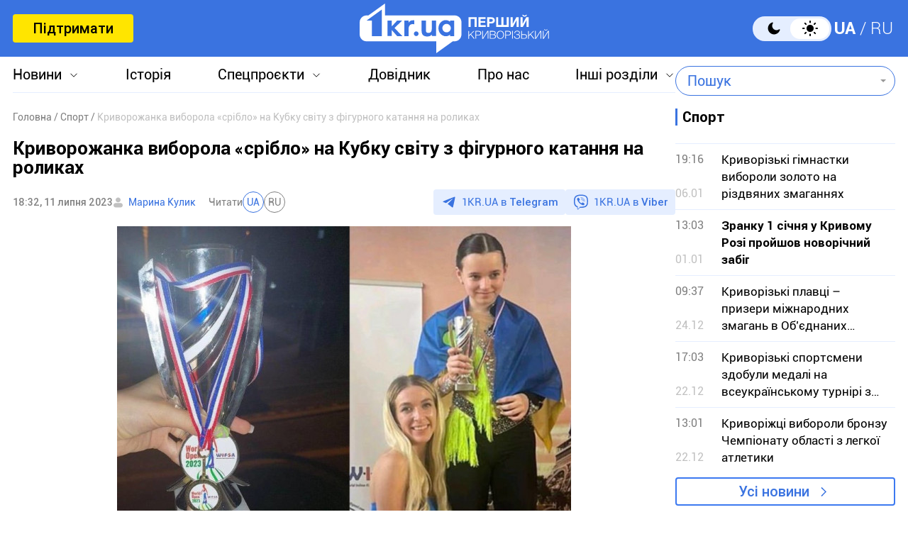

--- FILE ---
content_type: text/html; charset=utf-8
request_url: https://1kr.ua/ua/news/load/82247
body_size: 5470
content:
{"success":true,"html":"<div class=\"global_inners\" data-type=\"news\" data-url=\"https://1kr.ua/ua/news-108948.html\" data-title=\"Вночі 21 січня у Кривому Розі пролунав вибух\"\ndata-id=\"108948\">\n<div class=\"global_main\">\n<div class=\"divider_news\">\n<script type=\"application/ld+json\">{\n\"@context\": \"https://schema.org\",\n\"@type\": \"BreadcrumbList\",\n\"itemListElement\": [\n{\n\"@type\": \"ListItem\",\n\"position\": 1,\n\"name\": \"\\u0413\\u043e\\u043b\\u043e\\u0432\\u043d\\u0430\",\n\"item\": {\n\"@id\": \"https://1kr.ua/ua\",\n\"name\": \"\\u0413\\u043e\\u043b\\u043e\\u0432\\u043d\\u0430\"\n}\n},\n{\n\"@type\": \"ListItem\",\n\"position\": 2,\n\"name\": \"\\u0412\\u0456\\u0439\\u043d\\u0430 \\u0432 \\u0423\\u043a\\u0440\\u0430\\u0457\\u043d\\u0456\",\n\"item\": {\n\"@id\": \"https://1kr.ua/ua/war-in-ukraine.html\",\n\"name\": \"\\u0412\\u0456\\u0439\\u043d\\u0430 \\u0432 \\u0423\\u043a\\u0440\\u0430\\u0457\\u043d\\u0456\"\n}\n},\n{\n\"@type\": \"ListItem\",\n\"position\": 3,\n\"name\": \"\\u0412\\u043d\\u043e\\u0447\\u0456 21 \\u0441\\u0456\\u0447\\u043d\\u044f \\u0443 \\u041a\\u0440\\u0438\\u0432\\u043e\\u043c\\u0443 \\u0420\\u043e\\u0437\\u0456 \\u043f\\u0440\\u043e\\u043b\\u0443\\u043d\\u0430\\u0432 \\u0432\\u0438\\u0431\\u0443\\u0445\",\n\"item\": {\n\"@id\": \"https://1kr.ua/ua/news-108948.html\",\n\"name\": \"\\u0412\\u043d\\u043e\\u0447\\u0456 21 \\u0441\\u0456\\u0447\\u043d\\u044f \\u0443 \\u041a\\u0440\\u0438\\u0432\\u043e\\u043c\\u0443 \\u0420\\u043e\\u0437\\u0456 \\u043f\\u0440\\u043e\\u043b\\u0443\\u043d\\u0430\\u0432 \\u0432\\u0438\\u0431\\u0443\\u0445\"\n}\n}\n]\n}</script><nav class=\"crumbs\"><span><a href=\"https://1kr.ua/ua\" rel=\"nofollow\"><span>Головна</span></a></span>\n<span><a href=\"https://1kr.ua/ua/war-in-ukraine.html\" rel=\"nofollow\"><span>Війна в Україні</span></a></span>\n<span class=\"current\">Вночі 21 січня у Кривому Розі пролунав вибух</span>\n</nav>            <div class=\"page_wrapper\">\n<div class=\"page_title\">\n<h1>\nВночі 21 січня у Кривому Розі пролунав вибух                    </h1>\n</div>\n<div class=\"page_header\">\n<div class=\"materials_item_header\">\n<span class=\"materials_item_time\">02:09, 21 січня 2026</span>\n</div>\n<div class=\"post_authors\">\n<a href=\"/ua/knews.html?action=author&amp;author=%D0%9C%D0%B0%D1%80%D0%B8%D0%BD%D0%B0+%D0%9A%D1%83%D0%BB%D0%B8%D0%BA+\">Марина Кулик </a>                        </div>\n<div class=\"post_read\">\n<span>Читати</span>\n<div class=\"post_read_lang\">\n<a class=\"active\" href=\"https://1kr.ua/ua/news-108948.html\" rel=\"nofollow noindex\"\ntitle=\"UA\">UA</a>\n<a class=\"\" href=\"https://1kr.ua/news-108948.html\" rel=\"nofollow noindex\"\ntitle=\"RU\">RU</a>\n</div>\n</div>                    <div class=\"post_social\">\n<a href=\"https://t.me/news_1kr\" target=\"_blank\" class=\"post_social_t\"\nrel=\"noopener noreferrer nofollow\">1KR.UA в <span>Telegram</span></a>\n<a href=\"https://invite.viber.com/?g2=AQAKfKW9kErJO1DBAFt6tCskPgCMn5nC9%2BYw1oLxoiqpyEcTsFDbLYGLBqi2x%2BUk\" target=\"_blank\" class=\"post_social_v\"\nrel=\"noopener noreferrer nofollow\">1KR.UA в <span>Viber</span></a>\n</div>\n</div>\n<div class=\"page_content\">\n<div class=\"page_box_img\">\n<img src=\"https://img.1kr.ua/news_files/news/6313d317/cf412436/665990_e42a657aa16df6e625e90e3c6b86194275c01c8e59909d071e04fac9ea03f7691768954288.jpg\" alt=\"Вночі 21 січня у Кривому Розі пролунав вибух\"\ntitle=\"Вночі 21 січня у Кривому Розі пролунав вибух\">\n<p>\nФото:\nПерший Криворізький                            </p>\n</div>\nСьогодні, 21 січня, ворог вчергове атакував Кривий Ріг. Вночі містяни почули вибух.<br><br>Про це «Першому Криворізькому» стало відомо від журналістів редакції з різних районів міста.<br><br>Біля 01:49 моніторингові канали оголосили тривогу через загрозу застосування балістичного озброєння з півдня. Майже одразу в Кривому Розі прозвучав вибух.<br><br>Наразі повітряна тривога триває, до відбою перебувайте у безпечних місцях.<br><br>Щоб дізнаватися новини Кривого Рогу та всієї України першими, приєднуйтесь до <a href=\"https://t.me/news_1kr\" rel=\"nofollow\">telegram-каналу \"Першого Криворізького\"</a>.<br>                                    </div>\n<div class=\"tags\">\n<a href=\"/ua/newslist.html?tag=1%D0%BA%D1%80\"\ntitle=\"1кр\">\n1кр                            </a>\n<a href=\"/ua/newslist.html?tag=%D0%BD%D0%BE%D0%B2%D0%B8%D0%BD%D0%B8+%D0%BA%D1%80%D0%B8%D0%B2%D0%B8%D0%B9+%D1%80%D1%96%D0%B3\"\ntitle=\"новини кривий ріг\">\nновини кривий ріг                            </a>\n<a href=\"/ua/newslist.html?tag=%D0%B2%D0%B8%D0%B1%D1%83%D1%85+%D0%9A%D1%80%D0%B8%D0%B2%D0%B8%D0%B9+%D0%A0%D1%96%D0%B3\"\ntitle=\"вибух Кривий Ріг\">\nвибух Кривий Ріг                            </a>\n</div>\n<div class=\"post_made\">\n</div>\n<div class=\"share_social\">\n<p>Поділитись у соцмережах</p>\n<div class=\"social_bar\">\n<a href=\"https://www.facebook.com/sharer/sharer.php?u=https%3A%2F%2F1kr.ua%2Fua%2Fnews-108948.html\" title=\"Facebook\">\n<svg width=\"12\" height=\"24\" viewBox=\"0 0 12 24\" fill=\"none\"\nxmlns=\"http://www.w3.org/2000/svg\">\n<path\nd=\"M7.7703 23.9043V13.0441H11.2809L11.8049 8.8111H7.7703V6.1124C7.7703 4.88275 8.09517 4.05573 9.79285 4.05573H11.9516V0.257955C11.5744 0.203545 10.2959 0.0947266 8.80777 0.0947266C5.69535 0.0947266 3.568 2.06434 3.568 5.68801V8.8111H0.046875V13.0441H3.568V23.9043H7.7703Z\"\nfill=\"#3A73E0\"/>\n</svg>\n</a>\n<a href=\"tg://msg_url?url=https%3A%2F%2F1kr.ua%2Fua%2Fnews-108948.html&amp;text=%D0%92%D0%BD%D0%BE%D1%87%D1%96+21+%D1%81%D1%96%D1%87%D0%BD%D1%8F+%D1%83+%D0%9A%D1%80%D0%B8%D0%B2%D0%BE%D0%BC%D1%83+%D0%A0%D0%BE%D0%B7%D1%96+%D0%BF%D1%80%D0%BE%D0%BB%D1%83%D0%BD%D0%B0%D0%B2+%D0%B2%D0%B8%D0%B1%D1%83%D1%85\" title=\"Telegram\">\n<svg width=\"22\" height=\"19\" viewBox=\"0 0 22 19\" fill=\"none\"\nxmlns=\"http://www.w3.org/2000/svg\">\n<path\nd=\"M5.40897 11.0748L0.440519 9.37997C0.440519 9.37997 -0.153266 9.12775 0.0379329 8.55581C0.0772924 8.43787 0.15669 8.33751 0.394204 8.16504C1.49508 7.36166 20.7705 0.10813 20.7705 0.10813C20.7705 0.10813 21.3148 -0.0838789 21.6358 0.043831C21.7152 0.069566 21.7866 0.116923 21.8428 0.181057C21.899 0.245191 21.9379 0.323799 21.9556 0.408843C21.9902 0.559052 22.0047 0.713591 21.9986 0.867995C21.9971 1.00157 21.9817 1.12537 21.97 1.31951C21.8526 3.30265 18.3394 18.1035 18.3394 18.1035C18.3394 18.1035 18.1292 18.9696 17.3761 18.9992C17.191 19.0055 17.0067 18.9727 16.834 18.9027C16.6613 18.8328 16.5038 18.7272 16.3709 18.5921C14.8931 17.2612 9.78517 13.6672 8.65647 12.8768C8.63101 12.8586 8.60957 12.835 8.59359 12.8074C8.57761 12.7798 8.56746 12.749 8.56384 12.717C8.54806 12.6336 8.63458 12.5304 8.63458 12.5304C8.63458 12.5304 17.5288 4.25328 17.7655 3.38436C17.7838 3.31704 17.7146 3.28383 17.6216 3.31331C17.0309 3.54084 6.79029 10.3116 5.66006 11.0589C5.5787 11.0846 5.49271 11.0901 5.40897 11.0748Z\"\nfill=\"#3A73E0\"/>\n</svg>\n</a>\n<a href=\"viber://forward?text=https%3A%2F%2F1kr.ua%2Fua%2Fnews-108948.html\" title=\"Viber\">\n<svg width=\"24\" height=\"25\" viewBox=\"0 0 24 25\" fill=\"none\"\nxmlns=\"http://www.w3.org/2000/svg\">\n<path\nd=\"M21.3578 2.49431C20.7358 1.93786 18.2482 0.10483 12.6509 0.072097C12.6509 0.072097 6.07163 -0.320699 2.86383 2.62524C1.06353 4.42553 0.441612 7.01142 0.376147 10.2519C0.310682 13.4925 0.212492 19.548 6.07163 21.2174V23.7378C6.07163 23.7378 6.0389 24.7525 6.69355 24.9489C7.51187 25.2108 7.97012 24.4252 8.7557 23.6069C9.18123 23.1486 9.77041 22.4939 10.1959 21.9702C14.1893 22.2976 17.2662 21.5447 17.6262 21.4138C18.4446 21.1519 22.9944 20.5627 23.7473 14.5072C24.5328 8.22252 23.4199 4.26187 21.3578 2.49431ZM22.0452 14.0162C21.4232 19.0898 17.7245 19.4171 17.0371 19.6135C16.7425 19.7117 14.0584 20.3663 10.6542 20.1699C10.6542 20.1699 8.13379 23.2141 7.31547 24.0324C7.18454 24.1633 7.05361 24.196 6.95541 24.196C6.82448 24.1633 6.79175 23.9996 6.79175 23.7705C6.79175 23.4432 6.82448 19.5807 6.82448 19.5807C1.88185 18.206 2.17644 13.0342 2.20918 10.3174C2.27464 7.6006 2.76564 5.40751 4.27134 3.90181C6.98815 1.44686 12.5854 1.80692 12.5854 1.80692C17.2989 1.83966 19.5575 3.24716 20.0812 3.73815C21.7833 5.24385 22.6671 8.81171 22.0452 14.0162Z\"\nfill=\"#3A73E0\"/>\n<path fill-rule=\"evenodd\" clip-rule=\"evenodd\"\nd=\"M12.5788 8.1323C12.5927 7.87586 12.8118 7.67921 13.0682 7.69307C13.7517 7.73002 14.3365 7.93806 14.7571 8.37504C15.175 8.80929 15.3697 9.40631 15.4061 10.097C15.4196 10.3534 15.2226 10.5723 14.9661 10.5858C14.7097 10.5993 14.4908 10.4023 14.4773 10.1459C14.4482 9.59266 14.2992 9.2404 14.087 9.01997C13.8775 8.80227 13.5457 8.65024 13.018 8.62172C12.7616 8.60786 12.565 8.38873 12.5788 8.1323Z\"\nfill=\"#3A73E0\"/>\n<path fill-rule=\"evenodd\" clip-rule=\"evenodd\"\nd=\"M12.1538 6.41866C12.174 6.16265 12.3979 5.97149 12.654 5.9917C13.9887 6.09708 15.0903 6.56035 15.9062 7.4504L15.9068 7.45108C16.6816 8.29971 17.0789 9.40158 17.043 10.6585C17.0356 10.9152 16.8216 11.1173 16.5649 11.11C16.3082 11.1027 16.106 10.8886 16.1134 10.6319C16.1429 9.59761 15.8201 8.73557 15.2203 8.07848C14.5959 7.39752 13.7336 7.00983 12.5808 6.91882C12.3248 6.8986 12.1336 6.67468 12.1538 6.41866Z\"\nfill=\"#3A73E0\"/>\n<path fill-rule=\"evenodd\" clip-rule=\"evenodd\"\nd=\"M11.5312 4.85074C11.5312 4.59393 11.7394 4.38574 11.9963 4.38574C13.8782 4.38574 15.4695 5.01757 16.7395 6.25223C18.0227 7.49986 18.6807 9.19921 18.6807 11.2993C18.6807 11.5561 18.4725 11.7643 18.2157 11.7643C17.9589 11.7643 17.7507 11.5561 17.7507 11.2993C17.7507 9.40589 17.1648 7.96279 16.0912 6.91904C15.0043 5.86232 13.6496 5.31574 11.9963 5.31574C11.7394 5.31574 11.5312 5.10755 11.5312 4.85074Z\"\nfill=\"#3A73E0\"/>\n<path\nd=\"M13.1091 14.3436C13.1091 14.3436 13.5673 14.3763 13.7964 14.0818L14.2547 13.4926C14.4838 13.198 15.0076 13.0016 15.564 13.2962C15.8586 13.4598 16.3823 13.7872 16.7097 14.049C17.0697 14.3109 17.7898 14.9001 17.7898 14.9001C18.1499 15.1947 18.2154 15.6202 17.9862 16.0784C17.7571 16.504 17.4298 16.8968 17.0042 17.2568C16.6769 17.5514 16.3496 17.6823 16.0223 17.7478H15.8913C15.7604 17.7478 15.5967 17.7151 15.4658 17.6823C14.9748 17.5514 14.1565 17.1914 12.749 16.4385C11.8652 15.9475 11.1124 15.4238 10.4905 14.9328C10.1631 14.6709 9.80306 14.3764 9.47574 14.0163L9.34481 13.8854C8.98475 13.5253 8.69015 13.198 8.42829 12.8706C7.9373 12.2487 7.41358 11.4959 6.92259 10.6121C6.16974 9.23732 5.80968 8.41901 5.67875 7.89529C5.64602 7.76435 5.61328 7.63343 5.61328 7.46976V7.33883C5.64601 7.0115 5.80968 6.68417 6.10427 6.35685C6.46433 5.96406 6.85712 5.63673 7.28265 5.37487C7.7409 5.14574 8.16643 5.21121 8.46102 5.57127C8.46102 5.57127 9.05021 6.29139 9.31207 6.65145C9.5412 6.97878 9.86853 7.5025 10.0649 7.79709C10.3595 8.32081 10.1631 8.87727 9.90126 9.1064L9.31207 9.56465C9.01748 9.79378 9.05021 10.252 9.05021 10.252C9.05021 10.252 9.86853 13.4926 13.1091 14.3436Z\"\nfill=\"#3A73E0\"/>\n</svg>\n</a>\n<a href=\"https://twitter.com/share?url=https%3A%2F%2F1kr.ua%2Fua%2Fnews-108948.html&text=%D0%92%D0%BD%D0%BE%D1%87%D1%96+21+%D1%81%D1%96%D1%87%D0%BD%D1%8F+%D1%83+%D0%9A%D1%80%D0%B8%D0%B2%D0%BE%D0%BC%D1%83+%D0%A0%D0%BE%D0%B7%D1%96+%D0%BF%D1%80%D0%BE%D0%BB%D1%83%D0%BD%D0%B0%D0%B2+%D0%B2%D0%B8%D0%B1%D1%83%D1%85\" title=\"Twitter\">\n<svg width=\"21\" height=\"20\" viewBox=\"0 0 21 20\" fill=\"none\"\nxmlns=\"http://www.w3.org/2000/svg\">\n<path\nd=\"M16.5915 0.268555H19.8104L12.7428 8.52794L21 19.732H14.5202L9.44685 12.9234L3.63879 19.732H0.41986L7.90736 10.898L0 0.268555H6.64079L11.2243 6.48823L16.5915 0.268555ZM15.4648 17.7928H17.2493L5.7031 2.13589H3.78574L15.4648 17.7928Z\"\nfill=\"#3A73E0\"/>\n</svg>\n</a>\n<a href=\"javascript:void(0);\" class=\"share_link\" data-id=\"copyLink\"\ntitle=\"Скопіювати посилання\"\ndata-url=\"https://1kr.ua/ua/news-108948.html\"></a>\n</div>\n</div>\n</div>\n</div>\n<div class=\"dop_box hrzntl dis-box-EMSANW\" style=\"text-align: center;\">\n<script async src=\"https://pagead2.googlesyndication.com/pagead/js/adsbygoogle.js?client=ca-pub-6142430079851209\"\ncrossorigin=\"anonymous\"></script>\n<ins class=\"adsbygoogle\"\nstyle=\"display:block\"\ndata-ad-client=\"ca-pub-6142430079851209\"\ndata-ad-slot=\"2212738945\"\ndata-ad-format=\"auto\"\ndata-full-width-responsive=\"true\"></ins>\n<script>\n(adsbygoogle = window.adsbygoogle || []).push({});\n</script>\n</div>    </div>\n<div class=\"global_sidebar\">\n<div class=\"sidebar_news\">\n<h3 class=\"line_title\">\nВійна в Україні                    </h3>\n<div class=\"sidebar_news_inners\">\n<a href=\"/ua/news-108915.html\" class=\"sidebar_news_item\" title=\"Постраждали дві жінки: окупанти вдарили по Дніпропетровській області\" >\n<div class=\"global_news_date_time\">\n<span class=\"global_news_time\">07:56</span>\n<span class=\"global_news_date\"> Вчора</span>\n</div>\n<p class=\"global_news_title\">\nПостраждали дві жінки: окупанти вдарили по Дніпропетровській області                                                </p>\n</a>\n<a href=\"/ua/news-108918.html\" class=\"sidebar_news_item\" title=\"В ДТП помер оборонець з Кривого Рогу Сергій Петров\" >\n<div class=\"global_news_date_time\">\n<span class=\"global_news_time\">09:37</span>\n<span class=\"global_news_date\"> Вчора</span>\n</div>\n<p class=\"global_news_title\">\n<span class=\"news_dop\">\nВиправлено                                </span>\nВ ДТП помер оборонець з Кривого Рогу Сергій Петров                                                </p>\n</a>\n<a href=\"/ua/news-108920.html\" class=\"sidebar_news_item\" title=\"Російська армія атакувала Україну ракетами й безпілотниками: скільки збили\" >\n<div class=\"global_news_date_time\">\n<span class=\"global_news_time\">10:31</span>\n<span class=\"global_news_date\"> Вчора</span>\n</div>\n<p class=\"global_news_title\">\nРосійська армія атакувала Україну ракетами й безпілотниками: скільки збили                                                </p>\n</a>\n<a href=\"/ua/news-108916.html\" class=\"sidebar_news_item\" title=\"Над Дніпропетровщиною ліквідували 40 безпілотників армії РФ\" >\n<div class=\"global_news_date_time\">\n<span class=\"global_news_time\">08:17</span>\n<span class=\"global_news_date\"> Вчора</span>\n</div>\n<p class=\"global_news_title\">\nНад Дніпропетровщиною ліквідували 40 безпілотників армії РФ                                                </p>\n</a>\n<a href=\"/ua/news-108913.html\" class=\"sidebar_news_item\" title=\"Вибухи у Кривому Розі: уночі 19 січня РФ атакує місто\" >\n<div class=\"global_news_date_time\">\n<span class=\"global_news_time\">23:59</span>\n<span class=\"global_news_date\">19.01</span>\n</div>\n<p class=\"global_news_title\">\n<span class=\"news_dop\">\nТерміново                                </span>\n<strong>\nВибухи у Кривому Розі: уночі 19 січня РФ атакує місто                                                    </strong>\n</p>\n</a>\n</div>\n<a href=\"https://1kr.ua/ua/war-in-ukraine.html\"\nclass=\"link_more\" title=\"Усі новини\">Усі новини</a>\n</div>        <div class=\"global_sidebar_block\">\n</div>\n</div>\n</div>","t":6,"id":108948}

--- FILE ---
content_type: text/html; charset=utf-8
request_url: https://www.google.com/recaptcha/api2/aframe
body_size: 268
content:
<!DOCTYPE HTML><html><head><meta http-equiv="content-type" content="text/html; charset=UTF-8"></head><body><script nonce="DONpHvdfP7DBlJI4i2gDhQ">/** Anti-fraud and anti-abuse applications only. See google.com/recaptcha */ try{var clients={'sodar':'https://pagead2.googlesyndication.com/pagead/sodar?'};window.addEventListener("message",function(a){try{if(a.source===window.parent){var b=JSON.parse(a.data);var c=clients[b['id']];if(c){var d=document.createElement('img');d.src=c+b['params']+'&rc='+(localStorage.getItem("rc::a")?sessionStorage.getItem("rc::b"):"");window.document.body.appendChild(d);sessionStorage.setItem("rc::e",parseInt(sessionStorage.getItem("rc::e")||0)+1);localStorage.setItem("rc::h",'1768966083005');}}}catch(b){}});window.parent.postMessage("_grecaptcha_ready", "*");}catch(b){}</script></body></html>